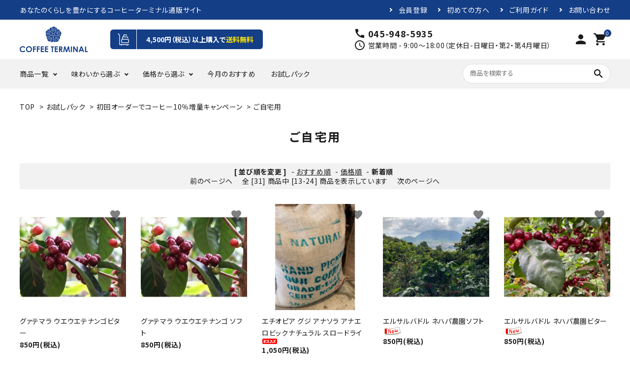

--- FILE ---
content_type: text/html; charset=EUC-JP
request_url: https://www.coffee-terminal.net/?mode=grp&gid=2615077&sort=n&page=2
body_size: 13767
content:
<!DOCTYPE html PUBLIC "-//W3C//DTD XHTML 1.0 Transitional//EN" "http://www.w3.org/TR/xhtml1/DTD/xhtml1-transitional.dtd">
<html xmlns:og="http://ogp.me/ns#" xmlns:fb="http://www.facebook.com/2008/fbml" xmlns:mixi="http://mixi-platform.com/ns#" xmlns="http://www.w3.org/1999/xhtml" xml:lang="ja" lang="ja" dir="ltr">
<head>
<meta http-equiv="content-type" content="text/html; charset=euc-jp" />
<meta http-equiv="X-UA-Compatible" content="IE=edge,chrome=1" />
<title>ご自宅用 - COFFEE TERMINALの通販：横浜市都筑区の自家焙煎珈琲店</title>
<meta name="Keywords" content="ご自宅用,横浜市,都筑区,自家焙煎,コーヒー,coffee-terminal" />
<meta name="Description" content="横浜市都筑区都筑ふれ合いの丘にある自家焙煎珈琲店。スペシャルティコーヒーを中心に店主が厳選したおいしいコーヒーを扱っています。" />
<meta name="Author" content="" />
<meta name="Copyright" content="株式会社コーヒーターミナル" />
<meta http-equiv="content-style-type" content="text/css" />
<meta http-equiv="content-script-type" content="text/javascript" />
<link rel="stylesheet" href="https://img13.shop-pro.jp/PA01286/589/css/5/index.css?cmsp_timestamp=20241218131628" type="text/css" />
<link rel="stylesheet" href="https://img13.shop-pro.jp/PA01286/589/css/5/product_list.css?cmsp_timestamp=20241218131628" type="text/css" />

<link rel="alternate" type="application/rss+xml" title="rss" href="https://www.coffee-terminal.net/?mode=rss" />
<link rel="shortcut icon" href="https://img13.shop-pro.jp/PA01286/589/favicon.ico?cmsp_timestamp=20251011153235" />
<script type="text/javascript" src="//ajax.googleapis.com/ajax/libs/jquery/1.7.2/jquery.min.js" ></script>
<meta property="og:title" content="ご自宅用 - COFFEE TERMINALの通販：横浜市都筑区の自家焙煎珈琲店" />
<meta property="og:description" content="横浜市都筑区都筑ふれ合いの丘にある自家焙煎珈琲店。スペシャルティコーヒーを中心に店主が厳選したおいしいコーヒーを扱っています。" />
<meta property="og:url" content="https://www.coffee-terminal.net?mode=grp&gid=2615077&sort=n&page=2" />
<meta property="og:site_name" content="COFFEE TERMINALの通販：横浜市都筑区の自家焙煎珈琲店" />
<meta property="og:image" content=""/>
<!-- AdSIST Tool --><!-- Facebook Pixel Code -->
<script nonce="9xu2cmZK">
!function(f,b,e,v,n,t,s){if(f.fbq)return;n=f.fbq=function(){n.callMethod?
n.callMethod.apply(n,arguments):n.queue.push(arguments)};if(!f._fbq)f._fbq=n;
n.push=n;n.loaded=!0;n.version='2.0';n.queue=[];t=b.createElement(e);t.async=!0;
t.src=v;s=b.getElementsByTagName(e)[0];s.parentNode.insertBefore(t,s)}(window,
document,'script','https://connect.facebook.net/en_US/fbevents.js');

fbq('init', '1547200382144454');
fbq('track', "PageView");</script>
<noscript><img height="1" width="1" style="display:none"
src="https://www.facebook.com/tr?id=1547200382144454&ev=PageView&noscript=1"
/></noscript>
<!-- End Facebook Pixel Code --><!-- Start Facebook Pixel EventCode AdSIST DYNAMIC --><script type="text/javascript">
  var productID = getParam('pid')
  function getParam(name, url) {
    if (!url) url = window.location.href;
    name = name.replace(/[\[\]]/g, "\$&");
    var regex = new RegExp("[?&]" + name + "(=([^&#]*)|&|#|$)"),
        results = regex.exec(url);
    if (!results) return null;
    if (!results[2]) return '';
    return decodeURIComponent(results[2].replace(/\+/g, " "));
  }
  fbq('track', 'ViewContent', {
    content_ids: productID,
    content_type: 'product',
  });
</script>
<!-- End Facebook Pixel EventCode AdSIST DYNAMIC -->


<!-- Global site tag (gtag.js) - Google Analytics -->
<script async src="https://www.googletagmanager.com/gtag/js?id=UA-186730932-1"></script>
<script>
  window.dataLayer = window.dataLayer || [];
  function gtag(){dataLayer.push(arguments);}
  gtag('js', new Date());

  gtag('config', 'UA-186730932-1');
</script>

<meta name="facebook-domain-verification" content="h8cr1wxtnlseh9ongbpfezn23qq183" />
<!-- AdSIST YDN sitegeneraltag -->
<script async src="https://s.yimg.jp/images/listing/tool/cv/ytag.js"></script>
<script type="text/javascript">
    window.yjDataLayer = window.yjDataLayer || [];
    function ytag() { yjDataLayer.push(arguments); }
    ytag({ "type": "ycl_cookie", "config": { "ycl_use_non_cookie_storage": true } });
</script>
<!--End AdSIST YDN sitegeneraltag -->
<!-- AdSIST YDN Retargeting -->
<script type="text/javascript">
    const targetingObject = {
        "type": "yjad_retargeting",
        "config": {
            "yahoo_retargeting_id": "DU9HB408GA",
            "yahoo_retargeting_label": "",
            "yahoo_retargeting_page_type": "",
            "yahoo_retargeting_items": [
                {item_id: "", category_id: "", price: "", quantity: ""}
            ]
        }
    }

    function getProductInfo() {
        let product = Colorme["product"];

        const y_page_type_aliases = {
            "top": "home",
            "product_list": "category",
            "product_srh": "search",
            "product": "detail"
        };

        if (y_page_type_aliases[Colorme["page"]]) {
            targetingObject["config"]["yahoo_retargeting_page_type"] = y_page_type_aliases[Colorme["page"]];
        }

        if (product) {
            targetingObject["config"]["yahoo_retargeting_items"][0]["item_id"] = product["id"];
            targetingObject["config"]["yahoo_retargeting_items"][0]["category_id"] = product["category"]["id_big"];
            targetingObject["config"]["yahoo_retargeting_items"][0]["price"] = product["sales_price_including_tax"];
            targetingObject["config"]["yahoo_retargeting_items"][0]["quantity"] = product["stock_num"];
            ytag(targetingObject);
        }

        let script = document.createElement("script");
        script.src = "https://b92.yahoo.co.jp/js/s_retargeting.js";
        document.head.appendChild(script);
    }

    window.onload = getProductInfo;
</script>
<!--End AdSIST YDN Retargeting -->
<script>
  var Colorme = {"page":"product_list","shop":{"account_id":"PA01286589","title":"COFFEE TERMINAL\u306e\u901a\u8ca9\uff1a\u6a2a\u6d5c\u5e02\u90fd\u7b51\u533a\u306e\u81ea\u5bb6\u7119\u714e\u73c8\u7432\u5e97"},"basket":{"total_price":0,"items":[]},"customer":{"id":null}};

  (function() {
    function insertScriptTags() {
      var scriptTagDetails = [];
      var entry = document.getElementsByTagName('script')[0];

      scriptTagDetails.forEach(function(tagDetail) {
        var script = document.createElement('script');

        script.type = 'text/javascript';
        script.src = tagDetail.src;
        script.async = true;

        if( tagDetail.integrity ) {
          script.integrity = tagDetail.integrity;
          script.setAttribute('crossorigin', 'anonymous');
        }

        entry.parentNode.insertBefore(script, entry);
      })
    }

    window.addEventListener('load', insertScriptTags, false);
  })();
</script>

<script async src="https://www.googletagmanager.com/gtag/js?id=G-J3EDH9C308"></script>
<script>
  window.dataLayer = window.dataLayer || [];
  function gtag(){dataLayer.push(arguments);}
  gtag('js', new Date());
  
      gtag('config', 'G-J3EDH9C308', (function() {
      var config = {};
      if (Colorme && Colorme.customer && Colorme.customer.id != null) {
        config.user_id = Colorme.customer.id;
      }
      return config;
    })());
  
  </script><script async src="https://zen.one/analytics.js"></script>
</head>
<body>
<meta name="colorme-acc-payload" content="?st=1&pt=10033&ut=2615077&at=PA01286589&v=20260122141700&re=&cn=d8a10568df83e944919cb8f4d6f3642e" width="1" height="1" alt="" /><script>!function(){"use strict";Array.prototype.slice.call(document.getElementsByTagName("script")).filter((function(t){return t.src&&t.src.match(new RegExp("dist/acc-track.js$"))})).forEach((function(t){return document.body.removeChild(t)})),function t(c){var r=arguments.length>1&&void 0!==arguments[1]?arguments[1]:0;if(!(r>=c.length)){var e=document.createElement("script");e.onerror=function(){return t(c,r+1)},e.src="https://"+c[r]+"/dist/acc-track.js?rev=3",document.body.appendChild(e)}}(["acclog001.shop-pro.jp","acclog002.shop-pro.jp"])}();</script><link rel="stylesheet" type="text/css" href="https://cdnjs.cloudflare.com/ajax/libs/slick-carousel/1.8.1/slick-theme.min.css"/>
<link rel="stylesheet" type="text/css" href="https://cdnjs.cloudflare.com/ajax/libs/slick-carousel/1.8.1/slick.min.css"/>


<link rel="stylesheet" type="text/css" href="https://file003.shop-pro.jp/PA01286/589/colorme/css/ct_style_pc_ver1.css"/>


<link href="https://fonts.googleapis.com/icon?family=Material+Icons" rel="stylesheet">
<link rel="stylesheet" href="https://use.fontawesome.com/releases/v5.5.0/css/all.css">
<script src="https://cdnjs.cloudflare.com/ajax/libs/slick-carousel/1.8.1/slick.min.js"></script>
<link rel="preconnect" href="https://fonts.googleapis.com">
<link rel="preconnect" href="https://fonts.gstatic.com" crossorigin>
<link href="https://fonts.googleapis.com/css2?family=Lato:wght@100;300;400;700;900&display=swap" rel="stylesheet">



<header id="hdr" class="hdr--typeE">
  <div class="hdrTop">
    <div class="hdrInner">
      <p class="hdrInfo">
        あなたのくらしを豊かにするコーヒーターミナル通販サイト
      </p>
      <nav class="exNav exNav--typeA">
        <ul>
          <li><a href="https://www.coffee-terminal.net/customer/signup/new">会員登録</a></li>
          <li><a href="https://www.coffee-terminal.net/#about">初めての方へ</a></li>
          <li><a href="https://www.coffee-terminal.net/?mode=sk#payment">ご利用ガイド</a></li>
          <li><a href="https://coffee-terminal.shop-pro.jp/customer/inquiries/new">お問い合わせ</a></li>
        </ul>
      </nav>
    </div>
  </div>
  <div class="hdrMiddle hdrMiddle--logoLeft">
    <div class="hdrInner">
      <div class="hdrMiddle__left">
        <h1 id="hdrLogo"><a href="/"><img class="gNav__listIcon" src="https://img13.shop-pro.jp/PA01286/589/etc/pc_hdrlogo.png" alt="logo" width="auto" height="52"></a></h1>
      </div>
      <div class="hdrMiddle__middle">
        <div>
          <p class="hdrInfo">
            <span><img src="https://img13.shop-pro.jp/PA01286/589/etc/pc_hinfoicon.png?cmsp_timestamp=20210622215339" alt="hdricon"></span>
            <span>4,500円（税込）以上購入で<span class="font_y">送料無料</span></span>
          </p>
        </div>
        <div class="telAndTime">
          <div><i class="material-icons">call</i><strong class="text--xlarge">045-948-5935</strong></div>
          <div><i class="material-icons">schedule</i>営業時間 - 9:00～18:00（定休日-日曜日・第2・第4月曜日）</div>
        </div>
      </div>
      <div class="hdrMiddle__right">
        <nav class="iconNav">
          <ul>
                        <li><a href="https://www.coffee-terminal.net/?mode=myaccount"><i class="material-icons">person</i></a></li>
            <li><a href="https://www.coffee-terminal.net/cart/proxy/basket?shop_id=PA01286589&shop_domain=coffee-terminal.net" class="iconNav__cart"><span class="cartAmount">0</span><i class="material-icons">shopping_cart</i></a></li>
          </ul>
        </nav>
      </div>
    </div>
  </div>
  <div class="hdrBottom hdrFixed hdrBottom--onlyNav">
    <div class="hdrInner">
      <nav class="gNav gNav--typeC">
        <ul>
          <li class="hasChildren">
            <a href="#">
              商品一覧
            </a>
            <div class="megaMenu">
              <ul class="megaMenu__inner row">
                <li class="col-3"><a href="/?mode=grp&gid=2611269" class="megaMenu__button">コーヒー豆</a></li>
                <li class="col-3"><a href="/?mode=grp&gid=2611270" class="megaMenu__button">ドリップパックコーヒー</a></li>
                <li class="col-3"><a href="/?mode=grp&gid=2611271" class="megaMenu__button">カフェオレベース</a></li>
								<li class="col-3"><a href="?mode=grp&gid=2613192" class="megaMenu__button">水出しコーヒー</a></li>
                <li class="col-3"><a href="/?mode=grp&gid=2611273" class="megaMenu__button">GIFT</a></li>
                <li class="col-3"><a href="/?mode=grp&gid=2611274" class="megaMenu__button">定期・頒布会</a></li>
                <li class="col-3"><a href="/?mode=grp&gid=2611275" class="megaMenu__button">オリジナルグッズ</a></li>
								<li class="col-3"><a href="/?mode=grp&gid=2611272" class="megaMenu__button">コーヒー器具</a></li>
              </ul>
            </div>
          </li>
          <li class="hasChildren">
            <a href="#">
              味わいから選ぶ
            </a>
            <div class="megaMenu">
              <ul class="megaMenu__inner row">
                <li class="col-3"><a href="/?mode=grp&gid=2608388" class="megaMenu__button">フルーツ感・甘味・綺麗な酸味を<br>感じるテイスト</a></li>
                <li class="col-3"><a href="/?mode=grp&gid=2608394" class="megaMenu__button">パンチの有るテイスト</a></li>
                <li class="col-3"><a href="/?mode=grp&gid=2608402" class="megaMenu__button">軽やかで爽やかなテイスト</a></li>
                <li class="col-3"><a href="/?mode=grp&gid=2609294" class="megaMenu__button">飲みやすくバランスの良いテイスト</a></li>
								
              </ul>
            </div>
          </li>
          <li class="hasChildren">
            <a href="#">
              価格から選ぶ
            </a>
            <div class="megaMenu">
              <ul class="megaMenu__inner row">
                <li class="col-3"><a href="/?mode=grp&gid=2611278" class="megaMenu__button">0円~500円</a></li>
                <li class="col-3"><a href="/?mode=grp&gid=2611279" class="megaMenu__button">500円~1000円</a></li>
                <li class="col-3"><a href="/?mode=grp&gid=2611281" class="megaMenu__button">1000円~2000円</a></li>
                <li class="col-3"><a href="/?mode=grp&gid=2611282" class="megaMenu__button">2500円~</a></li>
              </ul>
            </div>
          </li>
          <li><a href="/?mode=grp&gid=957495">今月のおすすめ</a></li>
          <li><a href="/?mode=grp&gid=2613189">お試しパック</a></li>
        </ul>
      </nav>
      <form action="/" class="searchForm searchFormB" role="search" method="get">
        <div class="searchForm__inner">
          <input type="hidden" name="mode" value="srh">
          <input type="text" value="" name="keyword" placeholder="商品を検索する">
          <button type="submit" class="searchForm__submit"><i class="gNav__listIcon material-icons">search</i></button>
        </div>
      </form>
    </div>
  </div>
</header>



<div id="container" class="clearfix">

  <div id="main">
    
<div class="footstamp">
  <a href="./">TOP</a>
                  <span>&gt;</span><a href="https://www.coffee-terminal.net/?mode=grp&gid=2613189&sort=n">お試しパック</a>
                <span>&gt;</span><a href="https://www.coffee-terminal.net/?mode=grp&gid=2615076&sort=n">初回オーダーでコーヒー10％増量キャンペーン</a>
                <span>&gt;</span><a href="https://www.coffee-terminal.net/?mode=grp&gid=2615077&sort=n">ご自宅用</a>
        </div>


<h1 class="h2A">ご自宅用</h1>

















<div class="sort">
  <strong>[&nbsp;並び順を変更&nbsp;]</strong> -
      <a href="?mode=grp&gid=2615077">おすすめ順</a> -
  
      <a href="?mode=grp&gid=2615077&sort=p">価格順</a> -
  
      <span style="font-weight: bolder;">新着順</span>
  </div>



<div class="pager">
      <a href="?mode=grp&gid=2615077&sort=n&page=1">前のページへ</a>
    全 [31] 商品中 [13-24] 商品を表示しています
      <a href="?mode=grp&gid=2615077&sort=n&page=3">次のページへ</a>
  </div>



<div>
  <ul id="category" class="itemList itemList--typeA itemList--5">
      <li class="itemList__unit">
      <a href="?pid=178485382" class="itemWrap">
        
        <span class="itemImg">
                  <img alt="グァテマラ ウエウエテナンゴビターの商品画像" src="https://img13.shop-pro.jp/PA01286/589/product/178485382_th.jpg?cmsp_timestamp=20231206155147" />
                      </span>

        
        <p class="itemName">グァテマラ ウエウエテナンゴビター</p>

        
                  <p class="itemPrice">850円(税込)</p>
                
      </a>
			      <div class="fav-item">
        <button type="button"  data-favorite-button-selector="DOMSelector" data-product-id="178485382" data-added-class="is-added">
          <span class="material-icons">favorite</span>
        </button>
      </div>
    </li>
        <li class="itemList__unit">
      <a href="?pid=178485360" class="itemWrap">
        
        <span class="itemImg">
                  <img alt="グァテマラ ウエウエテナンゴ ソフトの商品画像" src="https://img13.shop-pro.jp/PA01286/589/product/178485360_th.jpg?cmsp_timestamp=20231206155221" />
                      </span>

        
        <p class="itemName">グァテマラ ウエウエテナンゴ ソフト</p>

        
                  <p class="itemPrice">850円(税込)</p>
                
      </a>
			      <div class="fav-item">
        <button type="button"  data-favorite-button-selector="DOMSelector" data-product-id="178485360" data-added-class="is-added">
          <span class="material-icons">favorite</span>
        </button>
      </div>
    </li>
        <li class="itemList__unit">
      <a href="?pid=176479303" class="itemWrap">
        
        <span class="itemImg">
                  <img alt="エチオピア グジ アナソラ アナエロビックナチュラル スロードライ<img class='new_mark_img2' src='https://img.shop-pro.jp/img/new/icons29.gif' style='border:none;display:inline;margin:0px;padding:0px;width:auto;' />の商品画像" src="https://img13.shop-pro.jp/PA01286/589/product/176479303_th.jpg?cmsp_timestamp=20230810174530" />
                      </span>

        
        <p class="itemName">エチオピア グジ アナソラ アナエロビックナチュラル スロードライ<img class='new_mark_img2' src='https://img.shop-pro.jp/img/new/icons29.gif' style='border:none;display:inline;margin:0px;padding:0px;width:auto;' /></p>

        
                  <p class="itemPrice">1,050円(税込)</p>
                
      </a>
			      <div class="fav-item">
        <button type="button"  data-favorite-button-selector="DOMSelector" data-product-id="176479303" data-added-class="is-added">
          <span class="material-icons">favorite</span>
        </button>
      </div>
    </li>
        <li class="itemList__unit">
      <a href="?pid=173989573" class="itemWrap">
        
        <span class="itemImg">
                  <img alt="エルサルバドル ネハパ農園ソフト<img class='new_mark_img2' src='https://img.shop-pro.jp/img/new/icons12.gif' style='border:none;display:inline;margin:0px;padding:0px;width:auto;' />の商品画像" src="https://img13.shop-pro.jp/PA01286/589/product/173989573_th.jpg?cmsp_timestamp=20230407142112" />
                      </span>

        
        <p class="itemName">エルサルバドル ネハパ農園ソフト<img class='new_mark_img2' src='https://img.shop-pro.jp/img/new/icons12.gif' style='border:none;display:inline;margin:0px;padding:0px;width:auto;' /></p>

        
                  <p class="itemPrice">850円(税込)</p>
                
      </a>
			      <div class="fav-item">
        <button type="button"  data-favorite-button-selector="DOMSelector" data-product-id="173989573" data-added-class="is-added">
          <span class="material-icons">favorite</span>
        </button>
      </div>
    </li>
        <li class="itemList__unit">
      <a href="?pid=173989535" class="itemWrap">
        
        <span class="itemImg">
                  <img alt="エルサルバドル ネハパ農園ビター<img class='new_mark_img2' src='https://img.shop-pro.jp/img/new/icons12.gif' style='border:none;display:inline;margin:0px;padding:0px;width:auto;' />の商品画像" src="https://img13.shop-pro.jp/PA01286/589/product/173989535_th.jpg?cmsp_timestamp=20230407141946" />
                      </span>

        
        <p class="itemName">エルサルバドル ネハパ農園ビター<img class='new_mark_img2' src='https://img.shop-pro.jp/img/new/icons12.gif' style='border:none;display:inline;margin:0px;padding:0px;width:auto;' /></p>

        
                  <p class="itemPrice">850円(税込)</p>
                
      </a>
			      <div class="fav-item">
        <button type="button"  data-favorite-button-selector="DOMSelector" data-product-id="173989535" data-added-class="is-added">
          <span class="material-icons">favorite</span>
        </button>
      </div>
    </li>
        <li class="itemList__unit">
      <a href="?pid=169176838" class="itemWrap">
        
        <span class="itemImg">
                  <img alt="ブラジル パルプドナチュラル<br>モンテアレグレ農園ライトの商品画像" src="https://img13.shop-pro.jp/PA01286/589/product/169176838_th.jpg?cmsp_timestamp=20220701161506" />
                      </span>

        
        <p class="itemName">ブラジル パルプドナチュラル<br>モンテアレグレ農園ライト</p>

        
                  <p class="itemPrice">800円(税込)</p>
                
      </a>
			      <div class="fav-item">
        <button type="button"  data-favorite-button-selector="DOMSelector" data-product-id="169176838" data-added-class="is-added">
          <span class="material-icons">favorite</span>
        </button>
      </div>
    </li>
        <li class="itemList__unit">
      <a href="?pid=169176792" class="itemWrap">
        
        <span class="itemImg">
                  <img alt="ブラジル パルプドナチュラル<br>モンテアレグレ農園ソフトの商品画像" src="https://img13.shop-pro.jp/PA01286/589/product/169176792_th.jpg?cmsp_timestamp=20220701161232" />
                      </span>

        
        <p class="itemName">ブラジル パルプドナチュラル<br>モンテアレグレ農園ソフト</p>

        
                  <p class="itemPrice">800円(税込)</p>
                
      </a>
			      <div class="fav-item">
        <button type="button"  data-favorite-button-selector="DOMSelector" data-product-id="169176792" data-added-class="is-added">
          <span class="material-icons">favorite</span>
        </button>
      </div>
    </li>
        <li class="itemList__unit">
      <a href="?pid=169176742" class="itemWrap">
        
        <span class="itemImg">
                  <img alt="ブラジル パルプドナチュラル<br>モンテアレグレ農園ビターの商品画像" src="https://img13.shop-pro.jp/PA01286/589/product/169176742_th.jpg?cmsp_timestamp=20220701161020" />
                      </span>

        
        <p class="itemName">ブラジル パルプドナチュラル<br>モンテアレグレ農園ビター</p>

        
                  <p class="itemPrice">800円(税込)</p>
                
      </a>
			      <div class="fav-item">
        <button type="button"  data-favorite-button-selector="DOMSelector" data-product-id="169176742" data-added-class="is-added">
          <span class="material-icons">favorite</span>
        </button>
      </div>
    </li>
        <li class="itemList__unit">
      <a href="?pid=167491846" class="itemWrap">
        
        <span class="itemImg">
                  <img alt="ブルンジ　キビンゴ・ウォッシングステーション　ウォッシュド <img class='new_mark_img2' src='https://img.shop-pro.jp/img/new/icons12.gif' style='border:none;display:inline;margin:0px;padding:0px;width:auto;' />の商品画像" src="https://img13.shop-pro.jp/PA01286/589/product/167491846_th.jpg?cmsp_timestamp=20220402141430" />
                      </span>

        
        <p class="itemName">ブルンジ　キビンゴ・ウォッシングステーション　ウォッシュド <img class='new_mark_img2' src='https://img.shop-pro.jp/img/new/icons12.gif' style='border:none;display:inline;margin:0px;padding:0px;width:auto;' /></p>

        
                  <p class="itemPrice">850円(税込)</p>
                
      </a>
			      <div class="fav-item">
        <button type="button"  data-favorite-button-selector="DOMSelector" data-product-id="167491846" data-added-class="is-added">
          <span class="material-icons">favorite</span>
        </button>
      </div>
    </li>
        <li class="itemList__unit">
      <a href="?pid=161326095" class="itemWrap">
        
        <span class="itemImg">
                  <img alt="フレンチブレンドコーヒー（アイスブレンド）の商品画像" src="https://img13.shop-pro.jp/PA01286/589/product/161326095_th.jpg?cmsp_timestamp=20210805155310" />
                          <p class="itemSoldout">SOLD OUT</p>
              </span>

        
        <p class="itemName">フレンチブレンドコーヒー（アイスブレンド）</p>

        
                  <p class="itemPrice">800円(税込)</p>
                
      </a>
			      <div class="fav-item">
        <button type="button"  data-favorite-button-selector="DOMSelector" data-product-id="161326095" data-added-class="is-added">
          <span class="material-icons">favorite</span>
        </button>
      </div>
    </li>
        <li class="itemList__unit">
      <a href="?pid=161325043" class="itemWrap">
        
        <span class="itemImg">
                  <img alt="スマトラ島マンデリン ピーベリーズクナービター<img class='new_mark_img2' src='https://img.shop-pro.jp/img/new/icons29.gif' style='border:none;display:inline;margin:0px;padding:0px;width:auto;' />の商品画像" src="https://img13.shop-pro.jp/PA01286/589/product/161325043_th.jpg?cmsp_timestamp=20210805154941" />
                      </span>

        
        <p class="itemName">スマトラ島マンデリン ピーベリーズクナービター<img class='new_mark_img2' src='https://img.shop-pro.jp/img/new/icons29.gif' style='border:none;display:inline;margin:0px;padding:0px;width:auto;' /></p>

        
                  <p class="itemPrice">950円(税込)</p>
                
      </a>
			      <div class="fav-item">
        <button type="button"  data-favorite-button-selector="DOMSelector" data-product-id="161325043" data-added-class="is-added">
          <span class="material-icons">favorite</span>
        </button>
      </div>
    </li>
        <li class="itemList__unit">
      <a href="?pid=161317796" class="itemWrap">
        
        <span class="itemImg">
                  <img alt="マンデリンブレンドビターの商品画像" src="https://img13.shop-pro.jp/PA01286/589/product/161317796_th.jpg?cmsp_timestamp=20210805155220" />
                      </span>

        
        <p class="itemName">マンデリンブレンドビター</p>

        
                  <p class="itemPrice">850円(税込)</p>
                
      </a>
			      <div class="fav-item">
        <button type="button"  data-favorite-button-selector="DOMSelector" data-product-id="161317796" data-added-class="is-added">
          <span class="material-icons">favorite</span>
        </button>
      </div>
    </li>
      </ul>
</div>


<br class="clear" />


<div class="pager">
      <a href="?mode=grp&gid=2615077&sort=n&page=1">前のページへ</a>
    全 [31] 商品中 [13-24] 商品を表示しています
      <a href="?mode=grp&gid=2615077&sort=n&page=3">次のページへ</a>
  </div>











  </div>

  
  <aside id="side">
    <nav class="side__cateNav">
      <h3 class="sideTitle">カテゴリーから探す</h3>
      <ul>
        <li class="hasChildren--click">
          <a href="">カテゴリー</a>
          <ul>
            <li><a href="">カテゴリー</a></li>
            <li><a href="">カテゴリー</a></li>
            <li><a href="">カテゴリー</a></li>
          </ul>
        </li>
        <li><a href="">カテゴリー</a></li>
        <li><a href="">カテゴリー</a></li>
        <li><a href="">カテゴリー</a></li>
      </ul>
    </nav>

    <div class="side__bnr">
      <a href="#"><img src="https://corekara.co.jp/wp-content/uploads/2020/03/sidebnr.png" alt=""></a>
    </div>

    <div class="side__bnr">
      <a href="#"><img src="https://corekara.co.jp/wp-content/uploads/2020/03/sidebnr.png" alt=""></a>
    </div>

    <div class="side__bnr">
      <a href="#" class="side__txtBnr side__txtBnr--typeA">
        <strong>新商品一覧</strong>
        <small>NEW ITEMS</small>
      </a>
    </div>

    <div class="side__bnr">
      <a href="#" class="side__txtBnr side__txtBnr--typeB">
        <strong>新商品一覧</strong>
        <small>NEW ITEMS</small>
      </a>
    </div>
  </aside>

  

</div>


  
  


  <section class="highlight shoppingGuide mb0">
    <div class="container">
      <div class="row shoppingGuide__row">

        
        <div class="col-pc-2 col-sp-6">
          <div class="inner">
            <h3>Step 1</h3>
            <p>商品をカートに入れる</p>
            <i class="material-icons">add_shopping_cart</i>
            <p><small>お気に入りの商品を<br>カートに入れます。</small></p>
          </div>
        </div>

        
        <div class="col-pc-2 col-sp-6">
          <div class="inner">
            <h3>Step 2</h3>
            <p>レジへ進む</p>
            <i class="material-icons">arrow_forward</i>
            <p><small>カート画面で商品と金額を<br>確認しレジへ進みます。</small></p>
          </div>
        </div>

        
        <div class="col-pc-2 col-sp-6">
          <div class="inner">
            <h3>Step 3</h3>
            <p>お客様情報を入力</p>
            <i class="material-icons">person</i>
            <p><small>ご住所・連絡先など、<br>必要な情報を入力します。</small></p>
          </div>
        </div>

        
        <div class="col-pc-2 col-sp-6">
          <div class="inner">
            <h3>Step 4</h3>
            <p>お支払い方法の設定</p>
            <i class="material-icons">credit_score</i>
            <p><small>ご希望の決済方法を<br>お選び下さい。</small></p>
          </div>
        </div>

        
        <div class="col-pc-2 col-sp-6">
          <div class="inner">
            <h3>Step 5</h3>
            <p>内容を再確認し完了</p>
            <i class="material-icons">fact_check</i>
            <p><small>ご注文内容を再確認し、<br>お手続きを完了します。</small></p>
          </div>
        </div>

        
        <div class="col-pc-2 col-sp-6">
          <div class="inner">
            <h3>Step 6</h3>
            <p>商品の発送</p>
            <i class="material-icons">local_shipping</i>
            <p><small>ご注文の商品を発送します。<br>商品の到着をお待ち下さい。</small></p>
          </div>
        </div>

      </div>
    </div>
  </section>


<footer id="ftr" class="ftr--typeB">
  <div class="highlight p0">
    <div class="fNav--typeA container">
      <div class="row">
        <nav class="col-pc-3 col-sp-6 col-sp2-12 fNav__list">
          <h3>カテゴリー</h3>
          <ul>
            <li><a href="/?mode=grp&gid=2611268">商品一覧</a></li>
            <li><a href="/?mode=grp&gid=2608368">味わいから選ぶ</a></li>
            <li><a href="/?mode=grp&gid=2611276">価格から選ぶ</a></li>
            <li><a href="/?mode=grp&gid=957495">今月のおすすめ</a></li>
            <li><a href="/?mode=grp&gid=2613189">はじめての方はこちら</a></li>
          </ul>
        </nav>
        <nav class="col-pc-3 col-sp-6 col-sp2-12 fNav__list">
          <h3>ガイドライン</h3>
          <ul>
            <li><a href="https://www.coffee-terminal.net/?mode=sk#payment">ご利用ガイド</a></li>
            <li><a href="https://coffee-terminal.shop-pro.jp/customer/inquiries/new">お問い合わせ</a></li>
            <li><a href="https://coffee-terminal.shop-pro.jp/customer/newsletter/subscriptions/new">メールマガジン登録</a></li>
            <li><a href="https://www.coffee-terminal.net/?mode=sk">特定商取引法表示について</a></li>
            <li><a href="https://www.coffee-terminal.net/?mode=privacy">プライバシーポリシー</a></li><br>
						<h3>ガイドライン</h3>
						<li><a href="http://www.coffee-terminal.com/?cat=1">店長ブログ</a></li>
						<li><a href="/?mode=f1">コーヒーの保存方法</a></li>
						<li><a href="/?mode=f2">コーヒーをおいしく飲むために</a></li>
						<li><a href="/?mode=f3">珈琲豆の焙煎について</a></li>
						<li><a href="/?mode=f4">スペシャルティコーヒーって何？</a></li>
						<li><a href="/?mode=f5">カップオブエクセレンスって何？</a></li>
						<li><a href="/?mode=f6">コーヒー勉強会</a></li>
          </ul>
        </nav>
        <nav class="col-pc-3 col-sp-6 col-sp2-12 fNav__list">
          <h3>店舗情報</h3>
          <ul>
            <li>住所：神奈川県横浜市都筑区葛が谷14-7</li>
            <li>電話番号：045-948-5935</li>
            <li>営業時間：9:00～18:00　<br>定休日：日曜日 第2or第3月曜日</li>
          </ul>
        </nav>
        <div class="col-pc-3 col-sp-6 col-sp2-12">
          <div class="fNav__logo">
            <img class="" src="https://img13.shop-pro.jp/PA01286/589/etc/pc_ftrlogo.png?cmsp_timestamp=20210623014507" alt="logo" width="auto" height="52">
          </div>
          <ul class="snsNav">
            <li><a href="https://www.facebook.com/profile.php?id=100044120066201" target="_blank"><i class="fab fa-facebook-square"></i></a></li>
            <li><a href="https://www.instagram.com/coffee_terminal2008/" target="_blank"><i class="fab fa-instagram"></i></a>
            <li><a href="https://twitter.com/COFFEETERMINAL1" target="_blank"><i class="fab fa-twitter"></i></a></li>
          </ul>
        </div>
      </div>
    </div>
  </div>
  <div class="copyright copyright--typeA">
    &#169;2021 株式会社コーヒーターミナル. All rights Reserved.
  </div>
</footer>




<script>
  var menuState = false;
	var dropState = false;

	$(document).ready(function() {
	  // 初期化
	  sNavOut('.header__nav');

	  // スライダー（slick）
	  if($('.mainSlider').length){
	    $('.mainSlider').slick({
	      dots: true,
	      arrow: true,
	      infinite: true,
	      slidesToShow: 1,
	      slidesToScroll: 1,
	      autoplay: true,
	      autoplaySpeed: 5000,
	      lazyLoad: 'progressive',
	    });
	  }else{

	  }
	  if($('.contentsSlider').length){
	    $('.contentsSlider').each(function() {

	      var pcshow = $(this).data('pcshow') ? $(this).data('pcshow') : 4;
	      var pcscroll = $(this).data('pcscroll') ? $(this).data('pcscroll') : 4;
	      var spshow = $(this).data('spshow') ? $(this).data('spshow') : 2;
	      var spscroll = $(this).data('spscroll') ? $(this).data('spscroll') : 2;
	      var infinite = true;
	      if($(this).hasClass('itemList--ranking')){infinite = false;}
	      $(this).slick({
	        dots: true,
	        arrow: true,
	        infinite: infinite,
	        lazyLoad: 'progressive',
	        slidesToShow: pcshow,
	        slidesToScroll: pcscroll,
	        autoplay: true,
	        autoplaySpeed: 5000,
	        speed:150,
	        swipeToSlide:true,
	        responsive: [{
	          breakpoint: 991,  //ブレイクポイントを指定
	          settings: {
	            slidesToShow: 3,
	            slidesToScroll: 3,
	          },
	          breakpoint: 768,
	          settings: {
	            slidesToShow: spshow,
	            slidesToScroll: spscroll,
	          }
	        }]
	      });
	    });
	  }
	  if($('.mainSlider--typeB').length){
		  var slider = ".mainSlider--typeB"; // スライダー
		  var thumbnailItem = ".msThumbnail .msThumbnail__item"; // サムネイル画像アイテム

		  // サムネイル画像アイテムに data-index でindex番号を付与
		  $(thumbnailItem).each(function(){
		   var index = $(thumbnailItem).index(this);
		   $(this).attr("data-index",index);
		  });

		  // スライダー初期化後、カレントのサムネイル画像にクラス「thumbnail-current」を付ける
		  // 「slickスライダー作成」の前にこの記述は書いてください。
		  $(slider).on('init',function(slick){
		   var index = $(".slide-item.slick-slide.slick-current").attr("data-slick-index");
		   $(thumbnailItem+'[data-index="'+index+'"]').addClass("thumbnail-current");
		  });

		  //slickスライダー初期化
		  $(slider).slick({
		    autoplay: true,
		    arrows: true,
	      infinite: true,
		  });
		  //サムネイル画像アイテムをクリックしたときにスライダー切り替え
		  $(thumbnailItem).on('click',function(){
		    var index = $(this).attr("data-index");
		    $(slider).slick("slickGoTo",index,false);
		  });

		  //サムネイル画像のカレントを切り替え
		  $(slider).on('beforeChange',function(event,slick, currentSlide,nextSlide){
		    $(thumbnailItem).each(function(){
		      $(this).removeClass("thumbnail-current");
		    });
		    $(thumbnailItem+'[data-index="'+nextSlide+'"]').addClass("thumbnail-current");
		  });
		}

	  if($('.mainVisual--integrate').length && $('.hdr--integrate').length){
	    $('.hdr--integrate').addClass('active');
	    $(window).on('scroll', function(event) {
	      var scroll = $(window).scrollTop();
	      if (scroll > 300 ){
	        $('.hdr--integrate').addClass('integrate--fixed');
	      }else{
	        $('.hdr--integrate').removeClass('integrate--fixed');
	      }
	    });

	  }

	});

	// ハンバーガーメニュー展開
	$(document).on('click', '.menuToggle', function() {
	  $('#drawer').toggleClass('open');
	  $('#overlay').toggleClass('open');
	  $('body').toggleClass('open');
	  return false;
	});

	$(document).on('click', '.menuClose', function() {
	  $('#drawer').removeClass('open');
	  $('#overlay').removeClass('open');
	  $('body').removeClass('open');
	  return false;
	});

	// SPのみアコーディオン
	$(document).on('click', '.sp-toggle', function() {
	  var windowWidth = $(window).width();
	  if (windowWidth < 768) {
	    $(this).next('ul').slideToggle();
	    $(this).toggleClass('open');
	  }
	});

	$(document).on('click', '.hdrSearch--toggle > span,.hdrSearch--toggle > a', function() {
	  $(this).next().slideToggle();
	  if($(this).find('.material-icons').text() == 'search'){
	    $(this).find('.material-icons').text('close');
	  }else if($(this).find('.material-icons').text() == 'close'){
	    $(this).find('.material-icons').text('search');
	  }
	  return false;
	});


	// ナビゲーション　子要素展開
	$(function() {
	  var ua = navigator.userAgent;
	  // タブレット・スマートフォン時
	  if ((ua.indexOf('iPhone') > 0 || ua.indexOf('Android') > 0) && ua.indexOf('Mobile') > 0||ua.indexOf('iPad') > 0) {
	    $('.hasChildren > a').on('mouseenter touchstart', function(){
	      $(this).toggleClass('open');
	      $(this).next('ul,.megaMenu').toggleClass('open');
	      return false;
	    }).on('mouseleave touchend', function(){
	          return false;
	    });
	    $('.hasChildren .hasChildren--close > a').on('mouseenter touchstart', function(){
	      $(this).parents('ul').removeClass('open').prev('a').removeClass('open');
	      return false;
	    });

	  }else{
	  // PC時
	    $('.hasChildren').hover(function() {
	      $(this).children('a').addClass('open');
	      $(this).children('ul,.megaMenu').addClass('open');
	    }, function() {
	      $(this).children('a').removeClass('open');
	      $(this).children('ul,.megaMenu').removeClass('open');
	    });
	  }
	});

	$(document).on('click', '.hasChildren--click > a,.hasChildren--click > span', function() {
	  if (dropState == false) {
	    $(this).addClass('open');
	    $(this).next('ul').addClass('open');
	    $(this).next('ul').slideDown();
	    dropState = true;
	  } else {
	    if ($(this).hasClass('open')) {
	      $(this).removeClass('open');
	      $(this).next('ul').removeClass('open');
	      $(this).next('ul').slideUp();
	    } else {
	      $(this).parents('li').parents('ul').parents('.gNav').find('.hasChilds > span').removeClass('open');
	      $(this).parents('li').parents('ul').parents('.gNav').find('.hasChilds > span').next('ul').removeClass('open');
	      $(this).parents('li').parents('ul').parents('.gNav').find('.hasChilds > span').next('ul').slideUp(0);
	      $(this).addClass('open');
	      $(this).next('ul').addClass('open');
	      $(this).next('ul').slideDown();
	    }
	  }
	  return false;
	});

	// SPヘッダーD　カテゴリーナビ
	$(document).on('click', '.hdrCatMenu--toggle', function() {
	  if($(this).hasClass('open')){
	    $(this).removeClass('open');
	    $(this).next('ul').removeClass('open');
	    $(this).next('ul').slideUp();
	  }else{
	    $('.hdrCatMenu--toggle.open').next('ul').hide();
	    $('.hdrCatMenu--toggle.open').next('ul').removeClass('open');
	    $('.hdrCatMenu--toggle.open').removeClass('open');
	    $(this).addClass('open');
	    $(this).next('ul').addClass('open');
	    $(this).next('ul').slideDown();
	  }
	  return false;
	});


	// ナビ固定
	$(function() {
	  var target = $(".hdrFixed");
	  if($(".hdrFixed").length){
	    var h = target.height();
	    var h_top = target.offset().top;
	    target.after('<div class="h_box"></div>');
	    $(".h_box").height("0");
	    $(window).on('load scroll', function(event) {
	      var scroll = $(window).scrollTop();
	      if (scroll >= h_top) {
	        target.css({
	          position: 'fixed',
	          top: '0px',
	          width: '100%',
	          'z-index': '998'
	        });
	        $(".h_box").height(h);
	      } else {
	        target.css({
	          position: ''
	        });
	        $(".h_box").height("0");
	      }
	    });
	  }
	});


	function sNavIn(_this) {
	  var windowWidthMinus = document.documentElement.clientWidth * -1;
	  $(_this).addClass('open');
	  $('.menuBg--close').addClass('open');
	  $(_this).css({
	    'left': 0
	  });
	}

	function sNavOut(_this) {
	  var windowWidthMinus = document.documentElement.clientWidth * -1;
	  $(_this).removeClass('open');
	  $('.menuBg--close').removeClass('open');
	  $(_this).css({
	    'left': windowWidthMinus
	  });
	}

	// タブ切り替え
	$(function() {
	  $(".tabSwitch > li ").click(function() {
	    if (!$(this).hasClass('active')) {
	      $(this).parents('.tabSwitch').find('li').removeClass('active');
	      $(this).addClass('active');

	      var tabNum = $(this).index();
	      $(this).parents(".tab").find(".tabContents").find(".tabContent").hide();
	      $(this).parents(".tab").find(".tabContents").find(".tabContent").eq(tabNum).fadeIn("500");
	    }
	  });
	});

	// スクロールボタン
	$(function() {
	  if ($('.mainSliderSec').length || $('.mainVisual').length) {
	    if($('.mainVisual--hero').length){
	      var position = $(window).height();
	    }else if ($('.mainSliderSec').length) {
	      var position = $(".mainSliderSec + * ").offset().top;
	    }else{
	      var position = $(".mainVisual + * ").offset().top;
	    }
	    $("#scrollBtn").click(function() {
	      $("html,body").animate({
	        scrollTop: position // さっき変数に入れた位置まで
	      }, {
	        queue: false // どれくらい経過してから、アニメーションを始めるか。キュー[待ち行列]。falseを指定すると、キューに追加されずに即座にアニメーションを実行。
	      });
	      return false;
	    });
	  }
	});

	// テキスト横スクロール
	var spSwiperDone = false;
	$(window).on('load resize', function(event) {
	  if (window.innerWidth < 992 && spSwiperDone == false && $(".spSwiper").length) {
	    $('.spSwiper').slick({
	      autoplay: false,
	      speed: 300,
	      slidesToShow: 1,
	      slidesToScroll: 1,
	      centerMode: false,
	      variableWidth: true,
	      touchMove: true,
	      swipeToSlide: true,
	      infinite: false
	    });

	    spSwiperDone= true;
	  }
	});

	// コマクリの商品カルーセル解除
	// if($(".wow").length){
	// $('.fs-c-productListCarousel__list__itemTrack').each(function() {
	//   // 商品表示パーツのクラスを付与
	//   $(this).addClass('itemList itemList--typeC itemList-pc--4 itemList-sp--2');
	//   $(this).parents('.fs-c-productListCarousel__list').removeClass('fs-c-productListCarousel__list').addClass('ccItemListContainer');
	//   $(this).removeClass('fs-c-productListCarousel__list__itemTrack');
	//   $(this).find('article.fs-c-productListCarousel__list__item.fs-c-productListItem').each(function() {
	//     $(this).removeClass('fs-c-productListCarousel__list__item fs-c-productListItem').addClass('itemList__unit');
	//     // 商品名
	//     var name = $(this).find('.fs-c-productListItem__productName .fs-c-productName__name').text();
	//     // 画像をdataLazyから抽出してパース
	//     var dataLazy = '';
	//     var img = '';
	//     $(this).find('img.fs-c-productImage__image').each(function() {
	//       dataLazy = $(this).attr('data-lazy');
	//       $(this).attr('src', dataLazy);
	//     });
	//     if (dataLazy != '') {
	//       img = '<img src="' + dataLazy + '" alt="' + name + '" class="itemImg" />';
	//     }
	//     // 商品URL
	//     var url = $(this).find('.fs-c-productListItem__productName a').attr('href');
	//     // 価格
	//     var price = $(this).find('.fs-c-productListItem__prices.fs-c-productPrices').html();
	//     // 在庫表示
	//     var stockClass = $(this).find('.fs-c-productListItem__lowInStock.fs-c-productListItem__notice.fs-c-productStock').attr('class');
	//     console.log(stockClass);
	//     var stock = $(this).find('.fs-c-productListItem__lowInStock.fs-c-productListItem__notice.fs-c-productStock').html();
	//     if (stock != undefined) {
	//       stock = '<div class="' + stockClass + '">' + stock + '</div>';
	//     } else {
	//       stock = '';
	//     }
	//     // ボタン＆お気に入り
	//     var btn = $(this).find('.fs-c-productListItem__control.fs-c-buttonContainer');
	//     // パース
	//     var html = '<a class="itemWrap" href="' + url + '">' + img + '<p class="itemName">' + name + '</p>' + price + stock + '</a>';
	//
	//     $(this).html(html);
	//
	//     $('.fs-c-productListCarousel__ctrl').hide();
	//   });
	//
	//   $('.fs-c-button--carousel').hide();
	// });

	// クリモ検索エンター
	$('.search-keyword').on('keypress', function(e) {
	    if (e.keyCode == 13) {
	        var index = $('.search-keyword').index(this);
	        $('.search-url')[index].click();
	    }
	});

	// クリモカレンダー
	$(function(){
	    $('.dayList').each(function(){
	        var month = $(this).attr('data-month');
	        var day = $(this).attr('data-day');
	        var color = $(this).attr('data-color');
	        $('.makeshop-calendar' + month +' .day' + day).css({
	            'background-color': color,
	            'color': '#fff',
	            'font-weight': 'bold'
	        });
	    });
	});

	if($(".wow").length){
	  $(window).on('scroll',function(){
	    console.log('');
	    $(".wow").each(function(){
	      var position = $(this).offset().top;
	      var height = $(this).height();
	      var scroll = $(window).scrollTop();
	      var windowHeight = $(window).height();
	      if (scroll > position - windowHeight + windowHeight / 4 ){
	        $(this).addClass('animated');
	      }
	    });
	  });
	}


	// _creatorMode Cart
	$('#cp_toggle01_bg').on('click', function() {
	  console.log('a');
	    if($('#cp_toggle01').prop('checked')){
	        $('#cp_toggle01').prop('checked', false);
	      }
	    if($('#cp_toggle04').prop('checked')){
	        $('#cp_toggle04').prop('checked', false);
	    }
	});
	$('.cp_toggle04').on('click', function() {
	  if ($('#cp_toggle01').prop('checked')) {
	    $('#cp_toggle01').prop('checked', false);
	  }
	});

	$('.cp_toggle01').on('click', function() {
	  if ($('#cp_toggle04').prop('checked')) {
	    $('#cp_toggle04').prop('checked', false);
	  }
	});

	function updateCart(data)
	{
	    // 買い物カゴの商品数を更新
	    var quantity = getCartQuantity(data.totalQuantity);
	    $('.cartAmount', parent.document).html(quantity);

	    // 買い物カゴをリロード
	    var url = $('.cart-object', parent.document).attr('data');
	    $('.cart-object', parent.document).attr('data', url);
	}

	// 買い物カゴの商品数を取得する（商品詳細ページでも利用）
	function getCartQuantity(totalQuantity)
	{
	    var quantity = '';

	    if (totalQuantity == 0) {
	        quantity = '';
	    } else if (totalQuantity < 100) {
	        quantity = totalQuantity;
	    } else {
	        quantity = '99+';
	    }

	    return quantity;
	}

	$(function() {
	  if($('#catepage-page-common-search-data').length){
	    initCustomSearchForm($('#catepage-page-common-search-data'));
	  }
	  if($('#side-page-common-search-data').length){
	    initCustomSearchForm($('#side-page-common-search-data'));
	  }
	  if($('#drawer-page-common-search-data').length){
	    initCustomSearchForm($('#drawer-page-common-search-data'));
	  }
	});

	function initCustomSearchForm(pageData)
	{
	    var searchUrl = pageData.attr('data-search-url');
	    var keywordId = pageData.attr('data-id-keyword');
	    var priceLowId = pageData.attr('data-id-price-low');
	    var priceHighId = pageData.attr('data-id-price-high');
	    var categoryId = pageData.attr('data-id-category');
	    var originalCodeId = pageData.attr('data-id-original-code');

	    $('[href="' + searchUrl + '"]').on('click', function() {
	        var index = $('[href="' + searchUrl + '"]').index(this);
	        var keyword = getFormValue(keywordId, index);
	        var priceLow = getFormValue(priceLowId, index);
	        var priceHigh = getFormValue(priceHighId, index);
	        var category = getFormValue(categoryId, index);
	        var originalCode = getFormValue(originalCodeId, index);

	        $.ajax({
	            url: '/shop/shopsearch_url.html',
	            type: 'POST',
	            data: JSON.stringify({
	                'keyword': keyword,
	                'price_low': priceLow,
	                'price_high': priceHigh,
	                'category': category,
	                'original_code': originalCode
	            }),
	            contentType: 'application/json',
	            dataType: 'json'
	        }).done(function(data) {
	            if (!data.result) {
	                openModalMessage(data.error.message);
	                return;
	            }
	            location.href = data.url;
	        });

	        return false;
	    });
	}

	function getFormValue(dataId, index)
	{
	    var result = $('[data-id="' + dataId + '"]').eq(index).val();
	    return (result === undefined) ? '' : result;
	}
</script>


<!-- <script>
$(function () {
  $('.prd_search_form_btn').click(function () {
    $('.prd_search_block').toggleClass('open');
    $('.prd_search_form').slideToggle();
  });
  $('.js-gNavDrop').hover(function () {
    $(this).children(".gNav__drop").stop(true,true).fadeIn("fast");
  },function(){
    $(this).children(".gNav__drop").fadeOut("fast");
  });
  $(window).load(function () {
    $('.prd_lst_unit_s').tile();
    $('.column--2').tile();
    $('.prd_lst_unit_m').tile();
    $('.grp_lst_unit').tile();
  });
});
</script> --><script type="text/javascript" src="https://www.coffee-terminal.net/js/cart.js" ></script>
<script type="text/javascript" src="https://www.coffee-terminal.net/js/async_cart_in.js" ></script>
<script type="text/javascript" src="https://www.coffee-terminal.net/js/product_stock.js" ></script>
<script type="text/javascript" src="https://www.coffee-terminal.net/js/js.cookie.js" ></script>
<script type="text/javascript" src="https://www.coffee-terminal.net/js/favorite_button.js" ></script>
</body></html>

--- FILE ---
content_type: text/css
request_url: https://img13.shop-pro.jp/PA01286/589/css/5/index.css?cmsp_timestamp=20241218131628
body_size: 414
content:
body {
min-width: 1200px !important;
}

table.tbl_calendar {
    text-align: center;
    width: 100%;
    margin-bottom: 15px;
}
table.tbl_calendar caption{
  font-weight: bold;
  margin: 10px auto;
}

.fav-item{
  position: absolute;
  right: 25px;
  top: 10px;
}
.fav-item button {
    animation: none;
    border: none;
    background: none;
    padding: 0;
    color: rgba(0,0,0, 0.5);
   cursor: pointer;
}
.fav-item button.is-added {
    color: rgba(255, 115, 115, 0.5);
}
#hdr .hdrBottom .hdrInner .gNav > ul > li > a img {
  object-fit: cover;
}